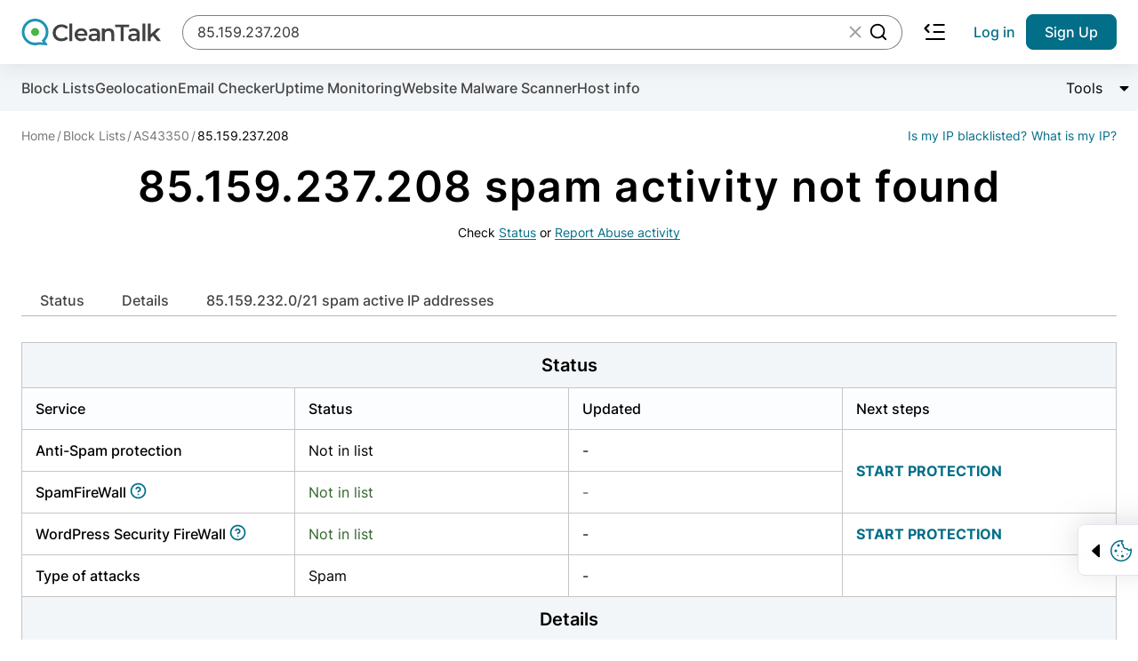

--- FILE ---
content_type: text/html; charset=UTF-8
request_url: https://cleantalk.org/blacklists/85.159.237.208
body_size: 7809
content:
<!doctype html><html class="no-js" lang="en"><head><meta charset="utf-8"><meta http-equiv="x-ua-compatible" content="ie=edge"><meta name="wot-verification" content="c2e6d3c018445b29774e" ><meta name="google-site-verification" content="UUrWN-ztXH5yDfWBVAJKls9otr9OLjSekJW_NjeuzxU"><meta name="google-site-verification" content="NdXbJmOOa0s1soHxNKhWblp24aYRAePMY2CYraR2KhE" /><meta name="msvalidate.01" content="8DAEBA6E07721F2A6351F7BE3913203E" /><meta property="og:site_name" content="CleanTalk"><meta property="og:type" content="website"><link rel="alternate" hreflang="en" href="https://cleantalk.org/blacklists/85.159.237.208" />
<link rel="alternate" hreflang="ru" href="https://cleantalk.org/ru/blacklists/85.159.237.208" />
<link rel="alternate" hreflang="x-default" href="https://cleantalk.org/blacklists/85.159.237.208" /><title>85.159.237.208 spam report</title><meta name="viewport" content="width=device-width, initial-scale=1"><meta name="description" content="IP 85.159.237.208 has no spam activity. Block Lists & Public IPs, Emails abuse reports. Learn more."><link href="/webpack/dist/blacklistcritical.min.css?v=e96c8b4" rel="stylesheet preconnect"><script src="/webpack/dist/modalwidget.bundle.min.js?v=b75a41d" defer></script><link rel="apple-touch-icon" sizes="180x180" href="/favicons/apple-touch-icon.png"><link rel="icon" type="image/png" sizes="32x32" href="/favicons/favicon-32x32.png"><link rel="icon" type="image/png" sizes="16x16" href="/favicons/favicon-16x16.png"><link rel="manifest" href="/favicons/site.webmanifest"><link rel="mask-icon" href="/favicons/safari-pinned-tab.svg" color="#5bbad5"><meta name="msapplication-TileColor" content="#da532c"><meta name="theme-color" content="#ffffff"><script>let ct_lang = 'en';let ipHref = '/blacklists/';let ct_trustNumber = '1 051 000';let ct_headerHeight = 80;let ct_ip = '3.144.128.208';const scriptPostSrc = '012532053887660339914:n8xyq2vbiic';const googleContainerID = 'GTM-NZKWWB8';let review_record_ip = '85.159.237.208';let email_domain = "";let spam_check_record = "85.159.237.208";let record_type = "ip";let record_found = "";let url_lang_prefix = '';let no_data = 'No data';let check_bot = '';let api_url = '/my-ip';let ip = '';let undedined_text = '';let network_id = '';let blacklisted_text = 'Blacklisted';let notinlist_text = 'Not in list';let js_yes = 'Yes';let thanks_text = '<p class="title-2 mb-16 article__flapper">Thank you for your feedback.</p><p>Please share this article in social media</p>';let help_text = '<p class="title-2 mb-16">We are very sorry. How can we improve the article?</p>';let langfaq = '' == '' ? 83 : 85;let chartmonths = '';let chartvalues = '';let bannerLimit = 0;let barChartData = {labels: chartmonths,datasets: [{label: "Spam active",strokeColor: "#CC3300",pointColor: "#CC3300",data: chartvalues},]};</script><script src="/webpack/dist/blacklistcritical.bundle.min.js?v=e96c8b4" defer></script><script src="/webpack/dist/blacklistmain.bundle.min.js?v=dcdff38" defer></script><link rel="preload" href="/webpack/dist/blacklistmain.min.css?v=dcdff38" as="style" onload="this.onload=null;this.rel='stylesheet'"><noscript><link rel="stylesheet" href="/webpack/dist/blacklistmain.min.css?v=dcdff38"></noscript><script src="/webpack/dist/react.bundle.min.js?v=efa68d5" defer></script><link rel="preload" href="/webpack/dist/react.min.css?v=efa68d5" as="style" onload="this.onload=null;this.rel='stylesheet'"><noscript><link rel="stylesheet" href="/webpack/dist/react.min.css?v=efa68d5"></noscript></head><body><noscript><iframe src="https://www.googletagmanager.com/ns.html?id=GTM-NZKWWB8" height="0" width="0" style="display:none;visibility:hidden"></iframe></noscript><header  class="header container--full-width sticky--top header--with-submenu" data-dc-component="header" data-id="header"><div class="header__row"><div class="logo"><a href="/" title="cleantalk"><svg class="logo__icon"><use href="/assets/img/icons.svg?v27-08-24#icon-cleantalk"></use></svg><svg class="logo__text icon"><use href="/webpack/dist/sprite.svg?v27-08-24#icon-cleantalk-logo"></use></svg></a></div><div class="react-search header__search" ><span class="header__search-skeleton"></span></div><nav class="header__nav nav__container" data-dc-header-ref="menu"><div class="nav__inner"><button type="button" class="button--reset nav__close hide-desktop size-24" data-dc-header-ref="navclose"><svg class="size-24 icon"><use href="/webpack/dist/sprite.svg#icon-close"></use></svg><span class="visually-hidden">close navigation</span></button><ul class="nav__list nav__list--7-items" id="header-menu"><li class="nav__item nav__item--dropdown nav__item--main just-mobile accordion is-collapsed accordion--hoverable" data-dc-component="accordion"><a href="/antispam" class="nav__link nav__link--gray accordion__trigger-btn no-after" data-dc-accordion-ref="trigger[]" aria-haspopup="menu" aria-expanded="false">Anti-Spam</a><div class="accordion__content" data-dc-accordion-ref="content"><ul class="accordion__menu menu__container" role="menu"><li><a class="menu__item" href="/antispam">
    Overview
</a></li>
<li><a class="menu__item" href="/help/api-main">
    API
</a></li>
<li><a class="menu__item" href="/help/antispam-developers">
    Apps, Platforms & Website Builders
</a></li>
<li><a class="menu__item" href="/anti-spam-plugins">
    Plugins
</a></li>

<li><a class="menu__item" href="/email-checker">
    Email checker
</a></li>
</ul></div></li><li class="nav__item nav__item--dropdown nav__item--main just-mobile accordion is-collapsed accordion--hoverable" data-dc-component="accordion"><a href="https://wordpress.org/plugins/security-malware-firewall/" class="nav__link nav__link--gray accordion__trigger-btn no-after" data-dc-accordion-ref="trigger[]" aria-haspopup="menu" aria-expanded="false">Security</a><div class="accordion__content" data-dc-accordion-ref="content"><ul class="accordion__menu menu__container" role="menu"><li><a class="menu__item" href="https://wordpress.org/plugins/security-malware-firewall/">
    Security plugin for WordPress
</a></li>

<li><a class="menu__item" href="/website-malware-scanner">
    Website Malware Scanner
</a></li>

<li><a class="menu__item" href="/help/wordpress-malware-removal">
    Expert driven Malware removal
</a></li>

<li><a class="menu__item" href="https://l.cleantalk.org/plugin-security-certification">
    Plugin Security Certification
</a></li>
</ul></div></li><li class="nav__item nav__item--dropdown nav__item--main just-mobile accordion is-collapsed accordion--hoverable" data-dc-component="accordion"><a class="nav__link nav__link--gray accordion__trigger-btn no-after" href="/blacklists" data-dc-accordion-ref="trigger[]" aria-haspopup="menu" aria-expanded="false">Block lists</a><div class="accordion__content" data-dc-accordion-ref="content"><ul class="accordion__menu menu__container" role="menu"><li><a class="menu__item" href="/blacklists">
    Check IP or Email
</a></li>

<li><a class="menu__item" href="/help/api-cleantalk-all#dbase-api">
    Block lists API
</a></li>

<li><a class="menu__item" href="/blacklists#dl">
    Block lists Database
</a></li>
</ul></div></li><li class="nav__item nav__item--main"><a class="nav__link nav__link--gray" href="/uptime-monitoring">Uptime Monitoring</a></li><li class="nav__item nav__item--last"><a class="nav__link nav__link--gray" href="/help">Help</a></li></ul><ul class="nav__list nav__list--second hide-desktop"><li class="nav__item hidden"><a class="nav__link" href="https://cleantalk.org/blacklists">Find spam bot</a></li><li class="nav__item nav__item--second-order"><a class="nav__link nav__link--blue nav__link--mobile-center text--no-wrap" href="/my" rel="nofollow">Sign in</a></li><li class="nav__item tablet-pr-16 tablet-pl-16"><a class="button button--submit button--h-40 button--side-p-16 text--no-wrap" href="$/register?product_name=database_api&utm_source=cleantalk.org&amp;utm_medium=signup_top_button&amp;utm_campaign=bl_landing" rel="nofollow">Sign Up</a></li></ul></div></nav><script>document.addEventListener('DOMContentLoaded', function() {let current = new URL(window.location.href);let links = document.querySelectorAll('#header-menu a.menu__item, #header-menu a.nav__link');let activeCount = 0;for (let link of links) {let rawHref = link.getAttribute('href');if (!rawHref) continue;let linkUrl = new URL(rawHref, window.location.origin);let isActive = false;if (current.hash) {isActive = (linkUrl.pathname === current.pathname) && (linkUrl.hash === current.hash);} else {isActive = (linkUrl.pathname === current.pathname);}if (isActive) {link.classList.add('active');link.setAttribute('rel', 'nofollow');activeCount++;if (activeCount >= 2) {break;}}}});</script><button type="button" class="button--reset hide-tablet header__menu-arrow size-24"><svg class="icon size-24"><use href="/webpack/dist/sprite.svg?v27-05-25#icon-menu-arrow"></use></svg><span class="visually-hidden">search collapse</span></button><button type="button" class="button--reset hide-desktop header__burger-button size-24" data-dc-header-ref="trigger"><svg class="icon size-24"><use href="/webpack/dist/sprite.svg#icon-menu"></use></svg><span class="visually-hidden">burger navigation</span></button><ul class="nav__list nav__list--second hide-tablet"><li class="nav__item hidden"><a class="nav__link" href="https://cleantalk.org/blacklists">Find spam bot</a></li><li class="nav__item nav__item--second-order"><a class="nav__link nav__link--blue nav__link--mobile-center text--no-wrap" href="/my" rel="nofollow">Log in</a></li><li class="nav__item tablet-pr-16 tablet-pl-16"><a class="button button--submit button--h-40 button--side-p-16 text--no-wrap" href="/register?product_name=database_api&utm_source=cleantalk.org&amp;utm_medium=signup_top_button&amp;utm_campaign=bl_landing" rel="nofollow">Sign Up</a></li></ul></div></header><main   class="main main--with-subnav" ><div class="subnav__container"><div class="container--full-width container--mobile-scroll"><ul class="subnav__list"><li><a class="subnav__link text--no-wrap" href="/blacklists/85.159.237.208">Block Lists</a></li><li><a class="subnav__link text--no-wrap" href="/ipinfo/85.159.237.208">Geolocation</a></li><li><a class="subnav__link text--no-wrap" href="/email-checker">Email Checker</a></li><li><a class="subnav__link text--no-wrap" id="uptime-link"href="/uptime-monitoring?url=85.159.237.208">Uptime Monitoring</a></li><li><a class="subnav__link text--no-wrap" id="malware-link" href="/website-malware-scanner">Website Malware Scanner</a></li><li><a class="subnav__link text--no-wrap"id="hostinfo-link"href="/hostinfo">Host info</a></li><li class="ml-auto"><div class="accordion accordion--no-mobile is-collapsed ml-auto" data-dc-component="accordion"><button class="button--reset accordion__header" type="button" data-dc-accordion-ref="trigger[]"><span class="flex--inline text">Tools</span><span class="accordion__trigger-btn flex--inline size-16"><span class="visually-hidden">Change content visibility</span></span></button><div class="accordion__content accordion__content--reset" data-dc-accordion-ref="content"><ul class="list--dropdown"><li><a href="/go?url=https://cleantalk.org/blacklists/85.159.237.208&#63;action=delete&amp;record_type=ip" rel="nofollow" id="el_show_delete_record">Delete the record</a></li><li><a href="/spambots-check?record=85.159.237.208" rel="nofollow">Bulk spam bots search</a></li><li><a href="/blacklists/report-ip" >Report Abuse activity</a></li></ul></div></div></li></ul></div></div><script src="/js/cleantalk-anticrawler.js?v=20_11_2025"></script><div class="blacklist container--full-width" data-dc-component="blacklist"><ol class="breadcrumb__list" vocab="http://schema.org/" typeof="BreadcrumbList"><li property="itemListElement" typeof="ListItem" class="breadcrumb__item"><a property="item" typeof="WebPage" href="/"><span property="name">Home</span></a><meta property="position" content="1"></li><li property="itemListElement" typeof="ListItem" class="breadcrumb__item"><a property="item" typeof="WebPage" href="/blacklists"><span property="name">Block Lists</span></a><meta property="position" content="2"></li><li property="itemListElement" typeof="ListItem" class="breadcrumb__item"><a property="item" typeof="WebPage" href="/blacklists/as43350"><span property="name">AS43350</span></a><meta property="position" content="3"></li><li property="itemListElement" typeof="ListItem" class="breadcrumb__item active"><span property="item" typeof="WebPage"><span property="name" class="break-all">85.159.237.208</span></span><meta property="position" content="4"></li><div class="breadcrumb__right__box"><a class="breadcrumb__list__info" href="/blacklists/3.144.128.208">Is my IP blacklisted?</a><a class="breadcrumb__list__info" href="/my-ip/3.144.128.208">What is my IP?</a></div></ol>
<div class="blacklist__alert blacklist__alert--warning hidden" id='el_bl_hint_top' data-dc-blacklist-ref="hint"><p>Publishing of emails on our website carries informative function for you to know that some of your data are being used by cyber criminals for illegal actions. Owners of emails may not know that their emails are being used for spam.</p><p>You have to be careful in exposing of your email or else spammers will be able to know your email from open sources or hacked databases. We can only inform you that your email was used in spam activities. Use this link to delete your email from our list.</p><p><a class="underline text--black" href="/go?url=https://cleantalk.org/blacklists/85.159.237.208&#63;action=delete&amp;record_type=ip" rel="nofollow">Delete the record</a></p></div><h1 class="text--black blacklist__title "><b>85.159.237.208</b> spam activity not found</h1><p class="text--center max-w-1196 ml-auto mr-auto table__hint mb-48 mt-12"><span class="text-2 text--black">Check <a class="nav__link--blue underline" href="#status">Status</a> or  <a class="nav__link--blue underline" href="/blacklists/report-ip?report=85.159.237.208">Report Abuse activity</a></span></p><div class="anchor__container" data-dc-component="scrollspy"><ul class="anchor__list" data-dc-scrollspy-ref="menu" id="scrollspy"><li class="anchor__item"><a href="#status" class="anchor__link">Status</a></li><li class="anchor__item"><a href="#owner" class="anchor__link">Details</a></li><li class="anchor__item"><a href="#network" class="anchor__link">85.159.232.0/21 spam active IP addresses</a></li></ul></div><section id="status" class="table__container"><h3 class="table__header">Status</h3><table class="table table--fixed table--row-hover table--blacklists"><thead><tr class="table__head"><th>Service</th><th>Status</th><th>Updated</th><th>Next steps</th></tr></thead><tbody><tr><th>Anti-Spam protection</th><td class="fixed-w-160 ">Not in list</td><td class="fixed-w-160 ">-</td><td class="uppercase bold"rowspan="2"><a  class="modalwidget-btn-open"data-modal-type="antispam"href="/register?product_name=anti-spam&utm_source=cleantalk.org&utm_medium=status-block&utm_campaign=bl_landing">Start protection</a></td></tr><tr><th>SpamFireWall&nbsp;<a href="/help/cleantalk-spam-firewall" rel="nofollow" class="nofollow" title="help article"><svg class="icon size-22 text--brand"><use href="/webpack/dist/sprite.svg#icon-help-circle"></use></svg></a></th><td class="text-success">Not in list</td><td class="text-success">-</td></tr><tr><th>WordPress Security FireWall&nbsp;<a href="/help/security-features#black_white" rel="nofollow" class="nofollow" title="help article"><svg class="icon size-22 text--brand"><use href="/webpack/dist/sprite.svg#icon-help-circle"></use></svg></a></th><td class="text-success">Not in list</td><td>-</td><td class="uppercase bold"><a  class="modalwidget-btn-open"data-modal-type="security"href="/register?product_name=security&utm_source=cleantalk.org&utm_medium=status-block&utm_campaign=bl_landing">Start protection</a></td></tr><tr><th>Type of attacks</th><td class="max-w-200">Spam</td><td>-</td><td></td></tr></tbody></table></section><section class="table__container" id="owner"><h3 class="table__header">Details</h3><table class="table table--fixed table--row-hover table--blacklists"><tbody><tr><th>Network</th><td><a href="/blacklists/as43350/85.159.232.0/21" class="grey_text">85.159.232.0/21</a></td></tr><tr><th class="fixed-w-160">Network Spam Rate</th><td class="fixed-w-160">–</td></tr><tr><th class="fixed-w-160">DNS name</th><td class="fixed-w-160">-</td></tr><tr><th class="fixed-w-160">AS number</th><td class="fixed-w-160" id="table_row_asn_id"><a href="/blacklists/as43350" class="grey_text">43350</a></td></tr><tr><th class="fixed-w-160">Org name</th><td class="fixed-w-160" id="table_row_org_name">NForce Entertainment B.V.</td></tr><tr><th class="fixed-w-160">Location</th><td class="fixed-w-160" id="table_row_location">The Netherlands<span class="flag nl"></span></td></tr><tr><th class="fixed-w-160">Geolocation</th><td class="fixed-w-160" id="table_row_coordinates">lat: 52.3824; lon: 4.8995 <a target="_blank" title="Google Maps" href="https://www.google.com/maps/@52.3824,4.8995,15z"><span class="fa fa-map-o"></span></a></td></tr><tr><th class="fixed-w-160">Address</th><td class="fixed-w-160" id="table_row_address">-</td></tr><tr><th class="fixed-w-160">Phone</th><td class="fixed-w-160" id="table_row_phone">-</td></tr><tr><th class="fixed-w-160">Website</th><td class="fixed-w-160" id="table_row_website" data-asn_id="43350">nforce.com</td></tr><tr><th class="fixed-w-160">AS spam rate</th><td class="fixed-w-160" id="table_row_spam_rate">1.14%</td></tr><tr><th class="fixed-w-160"><span aria-hidden="true" title="The value shows for what purpose the IP address is using." data-toggle="tooltip" data-placement="top" data-container="body">Purpose of use</span></th><td class="fixed-w-160" id="table_row_network_type"><span aria-hidden="true" title="The value shows for what purpose the IP address is using." data-toggle="tooltip" data-placement="top" data-container="body">Hosting</span></td></tr><tr id="tr_hosted_sites"><th class="fixed-w-160">Websites hosted on 85.159.237.208</th><td class="fixed-w-160"><code id="td_hosted_sites" data-dc-blacklist-ref="sites"><span class="spinner spinner--dotted"><i class="visually-hidden">Data loading</i></span></code><code id="hosted_sites" class="hidden"></code></td></tr><tr><td colspan="2"><div class="coordinates-map" id="map-container"><div id="map"><iframe id="map-iframe" frameborder="0" referrerpolicy="no-referrer-when-downgrade"src="https://www.google.com/maps/embed/v1/view?zoom=11&center=52.3824,4.8995&key=AIzaSyCvP6KOofNR9x2-5-hQgpi1rBoQBW1aSko"allowfullscreen ></iframe></div></div></td></tr></tbody></table></section><section class="table__container" id="network"><h2 class="table__header">85.159.232.0/21 spam active IP addresses</h2><table class="table table--fixed table--row-hover table--blacklists"><thead><tr class="table__head"><th class="col-small">#</th><th>Address (DNS name)</th><th>Detected</th><th>Last seen</th><th>Attacked sites</th></tr></thead><tbody><tr><td>1</td><td><a href="https://cleantalk.org/blacklists/85.159.237.73" title="85.159.237.73">85.159.237.73</a></td><td>Nov 26, 2022 10:10:24</td><td>Dec 21, 2023 09:36:46</td><td></td></tr><tr><td>2</td><td><a href="https://cleantalk.org/blacklists/85.159.237.76" title="85.159.237.76">85.159.237.76</a></td><td>Jun 28, 2022 05:08:08</td><td>Dec 03, 2023 07:28:17</td><td></td></tr><tr><td>3</td><td><a href="https://cleantalk.org/blacklists/85.159.237.74" title="85.159.237.74">85.159.237.74</a></td><td>Sep 22, 2020 23:29:15</td><td>Nov 18, 2023 17:31:01</td><td></td></tr><tr><td>4</td><td><a href="https://cleantalk.org/blacklists/85.159.237.75" title="85.159.237.75">85.159.237.75</a></td><td>Aug 25, 2020 14:32:36</td><td>Nov 18, 2023 16:20:55</td><td></td></tr><tr><td>5</td><td><a href="https://cleantalk.org/blacklists/85.159.233.11" title="85.159.233.11">85.159.233.11</a></td><td>Feb 14, 2014 12:54:54</td><td>Dec 05, 2024 18:20:47</td><td></td></tr></tbody></table></section><h3 class="table__header hidden" id="spam-activity-on-date">85.159.237.208 spam and brute force activity on date</h3><div class="text-center" id="preloader-box"><div class="preloader"></div></div><div id="record-history" class="hidden"><canvas id="chart-ip-history" class="hidden"></canvas><div class="table-responsive"><table class="table table--fixed table--row-hover table--blacklists"><thead class="table__head"><tr><th class="col-small">#</th><th>Date</th><th>IP</th><th>Frequency</th></tr></thead><tbody id="ip_history_list"></tbody></table></div></div><div class="blacklist__response" id="api-response" data-dc-blacklist-ref="response"><p class="button-text text--black mb-16">CleanTalk API response</p><p class="blacklist__data mb-16" data-dc-blacklist-ref="data"><span class="spinner spinner--dotted"><i class="visually-hidden">Data loading</i></span></p><p><a href="/help/api-spam-check" target="_blank" class="underline text text--black" title="API Method 'spam_check'">What do these values mean?</a></p></div></div><div id="signup" class="section section--bg-black section--with-bg-img pt-100 pb-100 tablet-pt-48 tablet-pb-48 mt-100  tablet-mt-56 tablet-mb-48"><img src="../../../webpack/img/main/mask-min.webp" alt='waves' loading="lazy"><div class="container--full-width flex flex--column flex--j-center flex--a-center relative"><p class="h2 text--white text--center mb-12">Your Website Deserves Better Protection</p><p class="h3 text--white text--center mb-56">Eliminate spam before it even reaches your inbox.</p><a href="/register?utm_source=cleantalk.org&amp;utm_medium=banner_button&amp;utm_campaign=bl_landing&amp;utm_content=text3" class="button button--submit button--bg-white">Get Anti-Spam</a></div></div><div class="container--full-width mt-100 mb-100 tablet-mt-28"><div  id="scrollToReportIp"></div><div class="hidden alert alert-warning hidden" id='el_bl_hint_bottom' data-dc-blacklist-ref="hint2"><p>Publishing of emails on our website carries informative function for you to know that some of your data are being used by cyber criminals for illegal actions. Owners of emails may not know that their emails are being used for spam.</p><p>You have to be careful in exposing of your email or else spammers will be able to know your email from open sources or hacked databases. We can only inform you that your email was used in spam activities. Use this link to delete your email from our list.</p><p><a href="/go?url=https://cleantalk.org/blacklists/&#63;record=85.159.237.208&amp;action=delete&amp;record_type=ip" rel="nofollow">Delete the record</a></p></div></div><div class="visually-hidden"><div id="modal-antispam" class="modal__columns"><div class="modal__column modal__column--main"><div class="logo modal__logo mb-10"><a href="/" title="cleantalk"><svg class="logo__icon"><use href="/assets/img/icons.svg?v27-08-24#icon-cleantalk"></use></svg><svg class="logo__text icon"><use href="/webpack/dist/sprite.svg?v27-08-24#icon-cleantalk-logo"></use></svg></a></div><p class="modal__sub-title text--black mb-10">Create account</p><p class="mb-56">And stop spam in 60 seconds. You will get a key to activate the plugin, installation instructions and the anti-spam plugin.</p><form class="form mb-8" action="/register" method="post" id="reg" data-dc-component="registration"><input id="year" class="reset" type="hidden" value="" name="year" data-dc-registration-ref="year"><input type="hidden" name="form_gen_time" value="1768702992" ><div class="form__row"><input type="email" class="form__input" name="email" id="email" placeholder="Email address" required value="" data-dc-registration-ref="email"><label for="email" class="form__label">Email address</label></div><div class="form__row"><input type="text" class="form__input" id="site" name="site" placeholder="Website address" required value="" data-dc-registration-ref="website"><label for="site" class="form__label">Website address</label></div><div class="form__row"><div class="checkbox text--left"><input class="checkbox__input" type="checkbox" name="privacy" id="privacy" checked required oninvalid="this.setCustomValidity('You have to agree with Privacy policy before get account.')" oninput="setCustomValidity('')" ><label for="privacy" class="checkbox__label"><i>I agree with the <a class="text--grey-7 link--hover-inherit underline" href="/publicoffer#privacy" target="_blank">Privacy policy</a></i></label></div></div><button type="submit" class="button button--submit button--side-space-l mt-16 tablet-mt-32 full-width mb-16">Create account</button></form><p>Already have an account? <a href="/my/session" class="underline text--brand">Login</a></p></div><div class="modal__column modal__column--green-bg">Join over 1 051 000 websites who get CleanTalk Anti-Spam<br><img src="/images/security.webp" alt="cleantalk create account" class="modal__img"><br><a href="/register?product_name=anti-spam&utm_source=cleantalk.org&utm_medium=status-block&utm_campaign=bl_landing" class="underline--hover text--white">Ultimate Anti-Spam Protection</a><button type="button" class="button--reset modal__close modal__close--white" id="close-modal"><svg class="icon size-24"><use href="/webpack/dist/sprite.svg#icon-close"></use></svg></button></div></div></div><div class="visually-hidden"><div id="modal-security" class="modal__columns"><div class="modal__column modal__column--main"><div class="logo modal__logo mb-10"><a href="/" title="cleantalk"><svg class="logo__icon"><use href="/assets/img/icons.svg?v27-08-24#icon-cleantalk"></use></svg><svg class="logo__text icon"><use href="/webpack/dist/sprite.svg?v27-08-24#icon-cleantalk-logo"></use></svg></a></div><p class="modal__sub-title text--black mb-10">Create account</p><p class="mb-56">Scan and protect your WordPress in under 60 seconds</p><form class="form mb-8" action="/register?product_name=security" method="post" id="reg" data-dc-component="registration"><input id="year" class="reset" type="hidden" value="" name="year" data-dc-registration-ref="year"><input type="hidden" name="form_gen_time" value="1768702992" ><div class="form__row"><input type="email" class="form__input" name="email" id="email" placeholder="Email address" required value="" data-dc-registration-ref="email"><label for="email" class="form__label">Email address</label></div><div class="form__row"><input type="text" class="form__input" id="site" name="site" placeholder="Website address" required value="" data-dc-registration-ref="website"><label for="site" class="form__label">Website address</label></div><div class="form__row"><div class="checkbox text--left"><input class="checkbox__input" type="checkbox" name="privacy" id="privacy" checked required oninvalid="this.setCustomValidity('You have to agree with Privacy policy before get account.')" oninput="setCustomValidity('')" ><label for="privacy" class="checkbox__label"><i>I agree with the <a class="text--grey-7 link--hover-inherit underline" href="/publicoffer#privacy" target="_blank">Privacy policy</a></i></label></div></div><button type="submit" class="button button--submit button--side-space-l mt-16 tablet-mt-32 full-width mb-16">Create account</button></form><p>Already have an account? <a href="/my/session" class="underline text--brand">Login</a></p></div><div class="modal__column modal__column--green-bg">Malware scanner, FireWall, two-factor auth (2FA), Brute force protection, notifications about public vulnerabilities at your service.<br><img src="/images/security-bg_new.jpg" loading="lazy" alt="cleantalk create account" class="mt-42 mb-36 border-radius-8"><br><a href="/register?product_name=security&utm_source=cleantalk.org&utm_medium=status-block&utm_campaign=bl_landing" class="underline--hover text--white">Ultimate Security Protection</a><button type="button" class="button--reset modal__close modal__close--white" id="close-modal"><svg class="icon size-24"><use href="/webpack/dist/sprite.svg#icon-close"></use></svg></button></div></div></div><script>const load_blacklist_table = 1;</script><div class="visually-hidden"><div id="modalwidget" class="modal__columns"><div class="modal__column modal__column--main"><div class="logo modal__logo mb-10"><a href="/" title="cleantalk"><svg class="logo__icon"><use href="/assets/img/icons.svg?v27-08-24#icon-cleantalk"></use></svg><svg class="logo__text icon"><use href="/webpack/dist/sprite.svg?v27-08-24#icon-cleantalk-logo"></use></svg></a></div><p class="modal__sub-title text--black mb-10">Create account</p><p class="mb-56">And stop spam in 60 seconds. You will get a key to activate the plugin, installation instructions and the anti-spam plugin.</p><form class="form mb-8" action="/register" method="post" id="reg" data-dc-component="registration"><input id="year" class="reset" type="hidden" value="" name="year" data-dc-registration-ref="year"><input type="hidden" name="form_gen_time" value="1768702992" ><div class="form__row"><input type="email" class="form__input" name="email" id="email" placeholder="Email address" required value="" data-dc-registration-ref="email"><label for="email" class="form__label">Email address</label></div><div class="form__row"><input type="text" class="form__input" id="site" name="site" placeholder="Website address" required value="" data-dc-registration-ref="website"><label for="site" class="form__label">Website address</label></div><div class="form__row"><div class="checkbox text--left"><input class="checkbox__input" type="checkbox" name="privacy" id="privacy" checked required oninvalid="this.setCustomValidity('You have to agree with Privacy policy before get account.')" oninput="setCustomValidity('')" ><label for="privacy" class="checkbox__label"><i>I agree with the <a class="text--grey-7 link--hover-inherit underline" href="/publicoffer#privacy" target="_blank">Privacy policy</a></i></label></div></div><button type="submit" class="button button--submit button--side-space-l mt-16 tablet-mt-32 full-width mb-16">Create account</button></form><p>Already have an account? <a href="/my/session" class="underline text--brand">Login</a></p></div><div class="modal__column modal__column--green-bg">Join over 1 051 000 websites who get CleanTalk Anti-Spam<br><img src="/images/security.webp" alt="cleantalk create account" class="modal__img"><br><a href="/register?product_name=anti-spam&utm_medium=search_button_widget&utm_campaign=bl_database" class="underline--hover text--white">Ultimate Anti-Spam Protection</a><button type="button" class="button--reset modal__close modal__close--white" id="close-modal"><svg class="icon size-24"><use href="/webpack/dist/sprite.svg#icon-close"></use></svg></button></div></div></div>

<div class="cookie__container" data-dc-component="cookies" role="alert">

    <button type="button" class="button--reset flex flex--a-center cookie__toggle mr-4" data-dc-cookies-ref="toggle">
        <svg class="svg-icon size-16 mr-8 ml-8 cookie__arrow">
            <use href="/webpack/dist/sprite.svg#icon-triangle-small"></use>
        </svg>
        <svg class="svg-icon text--brand size-24 cookie__icon">
            <use href="/webpack/dist/sprite.svg#icon-cookies"></use>
        </svg>
        <span class="visually-hidden">Trigger cookie opening</span>
    </button>

    <div class="container--full-width cookie__hidden" data-dc-cookies-ref="container">
        <div class="flex flex--a-center flex--column-mobile">
            <div class="flex flex--column mr-32 tablet-pr-0 tablet-pb-24">
                <p class="text--brand sub-text bold mb-12">
                    <svg class="svg-icon size-24 mr-12">
                        <use href="/webpack/dist/sprite.svg#icon-cookies"></use>
                    </svg>
                    <span>Our site uses cookies</span>
                </p>
                <p class="text-2">We use cookies to provide our services and analyze site usage in accordance with our Privacy Policy. By choosing "Accept", you agree to the storage of all types of cookies used on the site. If you do not wish to use optional cookies, please read our <a href="/publicoffer#privacy" class="text--blue underline">Privacy Policy</a>.</p>
            </div>
            <div class="flex flex--column flex--a-center full-width--mobile flex--row-mobile">
                <button class="button button--submit button--h-30 button--fz-14 button--bg-white w-115 mb-8 tablet-mr-12 tablet-mb-0 w-115--mobile" data-dc-cookies-ref="reject" data-dismiss="alert">Reject all</button>
                <button class="button button--submit button--h-30 button--fz-14 button--bg-brand w-115 w-115--mobile" data-dc-cookies-ref="accept" data-dismiss="alert">Accept all</button>
            </div>
        </div>
    </div>
</div>
</main><footer id="main_footer" class="footer__container pt-48 tablet-pt-24"><div class="container--full-width footer__columns"><div class="footer__menu_container is-collapsed just-mobile" data-dc-component="accordion"><h4 class="footer__list-title accordion__trigger-btn accordion__trigger-btn--no-desktop accordion__trigger-btn--white" data-dc-accordion-ref="trigger[]">Anti-Spam for websites</h4><ul class="footer__menu" data-dc-accordion-ref="content"><li><a class="footer__link" href="/antispam">Overview</a></li><li><a class="footer__link" href="/help/antispam-developers">Apps, Platforms & Website Builders</a></li><li><a class="footer__link" href="/anti-spam-plugins">Best Anti-Spam plugins</a></li><li><a class="footer__link" href="/help/api-main" title="Anti-Spam API" >Anti-Spam API</a></li><li><a class="footer__link" href="https://blog.cleantalk.org/how-to-protect-contactform7-from-spam/">Stop spam emails in Contact form 7 (CF7)</a></li><li><a class="footer__link" href="https://blog.cleantalk.org/protect-your-elementor-contact-form-from-spam-in-5-minutes/">Stop spam in Elementor form builder</a></li><li><a class="footer__link" href="https://blog.cleantalk.org/how-to-protect-your-wpforms-contact-form-using-cleantalk-anti-spam-plugin/">Stop spam in WPForms</a></li><li><a class="footer__link" href="https://cleantalk.org/help/the-real-person/">The Real Person</a></li></ul></div><div class="footer__menu_container footer__menu_container--no-break just-mobile is-collapsed" data-dc-component="accordion"><h4 class="footer__list-title accordion__trigger-btn accordion__trigger-btn--no-desktop accordion__trigger-btn--white" data-dc-accordion-ref="trigger[]">Security for websites</h4><ul class="footer__menu" data-dc-accordion-ref="content"><li><a class="footer__link" href="https://wordpress.org/plugins/security-malware-firewall/">Security plugin for WordPress</a></li><li><a class="footer__link" href="/website-malware-scanner" >Malware Web Scanner</a></li><li><a class="footer__link" href="/help/wordpress-malware-removal">Malware Removal</a><li><a class="footer__link" href="https://research.cleantalk.org/major-signs-of-malware-on-an-infected-wordpress-site/">Major signs of Malware on WordPress</a></li></ul></div><div class="footer__menu_container footer__menu_container--no-break just-mobile is-collapsed" data-dc-component="accordion"><h4 class="footer__list-title accordion__trigger-btn accordion__trigger-btn--no-desktop accordion__trigger-btn--white" data-dc-accordion-ref="trigger[]">Online services</h4><ul class="footer__menu" data-dc-accordion-ref="content"><li><a class="footer__link" href="/antispam-security-apps-releases" title="All Plugins releases">All Plugins releases</a></li><li><a class="footer__link" href="/my" title="Dashboard" rel="nofollow">Dashboard</a><li><a class="footer__link" href="/price-anti-spam" title="Pricing" >Pricing</a></li><li><a class="footer__link" href="/spam-stats" title="Spam Stats" >Spam Stats</a></li><li><a class="footer__link" href="/ipinfo" title="Geolocaion">Geolocaion</a></li><li><a class="footer__link" href="/my-ip" >My IP Info</a></li></ul></div><div class="footer__menu_container footer__menu_container--no-break just-mobile is-collapsed" data-dc-component="accordion"><h4 class="footer__list-title accordion__trigger-btn accordion__trigger-btn--no-desktop accordion__trigger-btn--white" data-dc-accordion-ref="trigger[]">Other services for websites</h4><ul class="footer__menu" data-dc-accordion-ref="content"><li><a class="footer__link" href="/ssl-certificates/cheap-positivessl-certificate" >SSL Certificates</a></li><li><a class="footer__link" href="/uptime-monitoring" >Uptime Monitoring</a></li></ul></div><div class="footer__menu_container footer__menu_container--no-break just-mobile is-collapsed" data-dc-component="accordion"><h4 class="footer__list-title accordion__trigger-btn accordion__trigger-btn--no-desktop accordion__trigger-btn--white" data-dc-accordion-ref="trigger[]">Block Lists</h4><ul class="footer__menu" data-dc-accordion-ref="content"><li><a href="/blacklists/report-ip" class="footer__link">Report IP/Email</a></li><li><a href="/blacklists/submited_today" class="footer__link">Submitted today</a></li><li><a href="/blacklists/updated_today" class="footer__link">Updated today</a></li><li><a href="/blacklists/top20" class="footer__link">Weekly TOP20 records</a></li><li><a class="footer__link" href="/blacklists" >Block Lists Database</a></li><li><a class="footer__link" href="/email-checker" >Email Checker</a></li><li><a href="/blacklists/spam-ip" class="footer__link">Spam IP & Email DataBase</a></li><li><a href="/blacklists/asn" class="footer__link">Autonomous systems (AS)</a></li></ul></div><div class="footer__menu_container footer__menu_container--no-break just-mobile is-collapsed" data-dc-component="accordion"><h4 class="footer__list-title accordion__trigger-btn accordion__trigger-btn--no-desktop accordion__trigger-btn--white" data-dc-accordion-ref="trigger[]">Company</h4><ul class="footer__menu" data-dc-accordion-ref="content"><li><a class="footer__link" href="/about" title="About" >About</a></li><li><a class="footer__link" href="/team" title="Team">Team</a></li><li><a class="footer__link" href="/publicoffer#privacy" rel="nofollow">Privacy policy</a></li><li><a class="footer__link" href="/publicoffer#refund" rel="nofollow">Refund policy</a></li><li><a class="footer__link" href="/publicoffer#copyright" rel="nofollow">Copyright</a></li><li><a class="footer__link" href="/publicoffer" rel="nofollow">License agreement</a></li></ul></div><div class="footer__menu_container just-mobile is-collapsed" data-dc-component="accordion"><h4 class="footer__list-title accordion__trigger-btn accordion__trigger-btn--no-desktop accordion__trigger-btn--white" data-dc-accordion-ref="trigger[]">Social media</h4><ul class="footer__menu" data-dc-accordion-ref="content"><li><a class="footer__link" href="https://blog.cleantalk.org/" title="Blog">Blog</a></li><li><a class="footer__link" href="https://facebook.com/cleantalkcloud" target="_blank" rel="nofollow">Facebook</a></li><li><a class="footer__link" href="https://github.com/CleanTalk" target="_blank" rel="nofollow">GitHub</a></li><li><a class="footer__link" href="https://t.me/cleantalk_researches" target="_blank" rel="nofollow">Telegram. Research team</a></li><li><a class="footer__link" href="https://twitter.com/cleantalkcloud" target="_blank" rel="nofollow">X</a></li></ul></div><div class="footer__menu_container just-mobile is-collapsed" data-dc-component="accordion"><h4 class="footer__list-title accordion__trigger-btn accordion__trigger-btn--no-desktop accordion__trigger-btn--white" data-dc-accordion-ref="trigger[]">Help</h4><ul class="footer__menu" data-dc-accordion-ref="content"><li><a class="footer__link" href="/my/support" title="Support">Support</a></li><li><a class="footer__link" href="/contact-us" title="Contact us" >Contact us</a></li><li><a class="footer__link" href="https://drive.google.com/drive/u/1/folders/1y8eRMBvd-yJKtLq7Sev0r0GtO65yj8Cb" title="Press kit">Press kit</a></li></ul></div></div><div class="footer__row--bottom text mt-42"><div class="container--full-width footer__row"><span class="footer__disclaimer">© CleanTalk Inc. All Rights Reserved.</span><ul class="footer__menu footer__menu--inline"><li><a class="footer__link underline--hover active" id="en" href="https://cleantalk.org/blacklists/85.159.237.208?lang=en" title="English - English">EN</a></li><li><a class="footer__link underline--hover" id="ru" href="https://cleantalk.org/blacklists/85.159.237.208?lang=ru" title="Russian - Русский">RU</a></li></ul></div></div><button type="button" class="button button--back-to-top is-transparent" id="back-to-top"><svg class="icon size-22 icon--rotated-180"><use href="/webpack/dist/sprite.svg#icon-chevron-down"></use></svg><span class="visually-hidden">Back to top</span></button></footer><script defer src="//fd.cleantalk.org/ct-bot-detector-wrapper.js"></script><script>window.addEventListener('load', () => {const lazyRun = window.requestIdleCallback || function (fn) { setTimeout(fn, 200); };lazyRun(() => {const gtm = document.createElement('script');gtm.src = '/assets/js/googtag_new.js';gtm.async = true;document.body.appendChild(gtm);});});</script><script id="spotfix-script-wrapper">(function () {let spotfixScript = document.createElement('script');spotfixScript.type = 'text/javascript';spotfixScript.async = "true";spotfixScript.src = 'https://spotfix.doboard.com/doboard-widget-bundle.min.js?projectToken=faa58f2828ce60f13209bc776c487323&projectId=128&accountId=1';let firstScriptNode = document.getElementsByTagName('script')[0];firstScriptNode.parentNode.insertBefore(spotfixScript, firstScriptNode);})();</script><style> .doboard_task_widget { bottom: 140px !important; } </style></body></html>


--- FILE ---
content_type: text/html; charset=UTF-8
request_url: https://cleantalk.org/blacklists
body_size: -1098
content:
{"data":{"85.159.237.208":{"domains_count":0,"domains_list":null,"spam_rate":0,"submitted":null,"updated":null,"in_offline":0,"frequency":0,"in_antispam":0,"in_security":0,"in_antispam_previous":null,"in_antispam_updated":null,"spam_frequency_24h":0,"appears":0,"network_type":"hosting","country":"NL","sha256":"2f8b650c92bf2c23e9fe28e1fbae5e8623953f97c62b16c85169bfc9ae70cde5"}}}

--- FILE ---
content_type: text/css
request_url: https://cleantalk.org/webpack/dist/react.min.css?v=efa68d5
body_size: 3135
content:
html{line-height:1.15;-ms-text-size-adjust:100%;-webkit-text-size-adjust:100%}h1{font-size:2em}dl dl,dl ol,dl ul,ol dl,ol ol,ol ul,ul dl,ul ol,ul ul{margin:0}hr{box-sizing:content-box;color:inherit;height:0;overflow:visible}main{display:block}pre{font-size:1em}a{background-color:transparent}abbr[title]{text-decoration:underline;-webkit-text-decoration:underline dotted;text-decoration:underline dotted}b,strong{font-weight:bolder}code,kbd,samp{font-family:monospace,monospace;font-size:1em}small{font-size:80%}audio,video{display:inline-block}audio:not([controls]){display:none;height:0}img{border-style:none}svg:not(:root){overflow:hidden}table{border-color:inherit;text-indent:0}button,input,select{margin:0}button{overflow:visible;text-transform:none}[type=button],[type=reset],[type=submit],button{-webkit-appearance:button}fieldset{padding:.35em .75em .625em}input{overflow:visible}legend{box-sizing:border-box;color:inherit;display:table;max-width:100%;white-space:normal}progress{display:inline-block;vertical-align:baseline}select{text-transform:none}textarea{margin:0;overflow:auto}[type=checkbox],[type=radio]{box-sizing:border-box;padding:0}[type=search]{-webkit-appearance:textfield;outline-offset:-2px}::-webkit-inner-spin-button,::-webkit-outer-spin-button{height:auto}::-webkit-input-placeholder{color:inherit;opacity:.54}::-webkit-search-decoration{-webkit-appearance:none}::-webkit-file-upload-button{-webkit-appearance:button;font:inherit}::-moz-focus-inner{border-style:none;padding:0}:-moz-focusring{outline:1px dotted ButtonText}:-moz-ui-invalid{box-shadow:none}details,dialog{display:block}dialog{background-color:#fff;border:solid;color:#000;height:-moz-fit-content;height:fit-content;left:0;margin:auto;padding:1em;position:absolute;right:0;width:-moz-fit-content;width:fit-content}dialog:not([open]){display:none}summary{display:list-item}canvas{display:inline-block}[hidden],template{display:none}.SearchItem-module__item___tGbm3{border-bottom:1px solid rgba(0,0,0,.1);display:flex;justify-content:stretch}.SearchItem-module__item___tGbm3:first-child{padding-top:0}@media(max-width:1024px){.SearchItem-module__item___tGbm3{padding:8px 0}}.SearchItem-module__item___tGbm3:last-child{margin-bottom:14px}.SearchItem-module__image___l0BUO{display:block;flex-shrink:0;margin-right:12px;max-height:60px;max-width:60px;position:relative}.SearchItem-module__image___l0BUO img{display:block;font-family:"object-fit:cover";height:100%;left:0;-o-object-fit:cover;object-fit:cover;position:absolute;top:0;width:100%}.SearchItem-module__image___l0BUO:has(.SearchItem-module__noImage___J3mEv){display:none;margin-right:0}.SearchItem-module__info___uSPIS{flex:1 1;padding:8px 22px 8px 0;position:relative}.SearchItem-module__noImage___J3mEv{display:none}.SearchItem-module__link___ZgFrJ{color:#000;display:block;font-size:1rem;letter-spacing:-.02688rem;line-height:1.375;overflow:hidden;padding:8px 16px 0;text-overflow:ellipsis;white-space:nowrap;width:100%}.SearchItem-module__link___ZgFrJ:hover{background:#f3f6f9}.SearchItem-module__arrowLink___UzGel{align-self:center;display:inline-flex;flex-shrink:0;overflow:hidden;position:absolute;right:0;top:50%;transform:translateY(-50%)}.SearchItem-module__arrow___R_iVw,.SearchItem-module__arrowLink___UzGel{height:22px;width:22px}.SearchItem-module__arrow___R_iVw{fill:#a0a0a0}.SearchItem-module__breadcrumbs___xE4wm,.SearchItem-module__description___JXK8L{color:hsla(0,0%,63%,.6);font-size:.875rem;letter-spacing:-.01em;line-height:1.4285714286}.SearchItem-module__breadcrumbs___xE4wm{color:#026e88}
html{line-height:1.15;-ms-text-size-adjust:100%;-webkit-text-size-adjust:100%}h1{font-size:2em}dl dl,dl ol,dl ul,ol dl,ol ol,ol ul,ul dl,ul ol,ul ul{margin:0}hr{box-sizing:content-box;color:inherit;height:0;overflow:visible}main{display:block}pre{font-size:1em}a{background-color:transparent}abbr[title]{text-decoration:underline;-webkit-text-decoration:underline dotted;text-decoration:underline dotted}b,strong{font-weight:bolder}code,kbd,samp{font-family:monospace,monospace;font-size:1em}small{font-size:80%}audio,video{display:inline-block}audio:not([controls]){display:none;height:0}img{border-style:none}svg:not(:root){overflow:hidden}table{border-color:inherit;text-indent:0}button,input,select{margin:0}button{overflow:visible;text-transform:none}[type=button],[type=reset],[type=submit],button{-webkit-appearance:button}fieldset{padding:.35em .75em .625em}input{overflow:visible}legend{box-sizing:border-box;color:inherit;display:table;max-width:100%;white-space:normal}progress{display:inline-block;vertical-align:baseline}select{text-transform:none}textarea{margin:0;overflow:auto}[type=checkbox],[type=radio]{box-sizing:border-box;padding:0}[type=search]{-webkit-appearance:textfield;outline-offset:-2px}::-webkit-inner-spin-button,::-webkit-outer-spin-button{height:auto}::-webkit-input-placeholder{color:inherit;opacity:.54}::-webkit-search-decoration{-webkit-appearance:none}::-webkit-file-upload-button{-webkit-appearance:button;font:inherit}::-moz-focus-inner{border-style:none;padding:0}:-moz-focusring{outline:1px dotted ButtonText}:-moz-ui-invalid{box-shadow:none}details,dialog{display:block}dialog{background-color:#fff;border:solid;color:#000;height:-moz-fit-content;height:fit-content;left:0;margin:auto;padding:1em;position:absolute;right:0;width:-moz-fit-content;width:fit-content}dialog:not([open]){display:none}summary{display:list-item}canvas{display:inline-block}[hidden],template{display:none}.ListItem-module__list___LmixY{list-style:none;margin:0;padding:0}.ListItem-module__link___KHAuE{color:#000;display:block;font-size:1rem;letter-spacing:-.02688rem;line-height:1.375;padding:16px;width:100%}.ListItem-module__link___KHAuE:hover{background:#f3f6f9}.ListItem-module__blue___OBEwe{color:#026e88}.ListItem-module__item___FeW4N{align-items:center;border-bottom:1px solid rgba(0,0,0,.1);display:flex;justify-content:flex-start;position:relative}.ListItem-module__loupe___iYUov{position:absolute;fill:#a0a0a0;height:22px;left:16px;top:19px;width:22px}.ListItem-module__activeLine___ZDoAx{background:#f3f6f9}
html{line-height:1.15;-ms-text-size-adjust:100%;-webkit-text-size-adjust:100%}h1{font-size:2em}dl dl,dl ol,dl ul,ol dl,ol ol,ol ul,ul dl,ul ol,ul ul{margin:0}hr{box-sizing:content-box;color:inherit;height:0;overflow:visible}main{display:block}pre{font-size:1em}a{background-color:transparent}abbr[title]{text-decoration:underline;-webkit-text-decoration:underline dotted;text-decoration:underline dotted}b,strong{font-weight:bolder}code,kbd,samp{font-family:monospace,monospace;font-size:1em}small{font-size:80%}audio,video{display:inline-block}audio:not([controls]){display:none;height:0}img{border-style:none}svg:not(:root){overflow:hidden}table{border-color:inherit;text-indent:0}button,input,select{margin:0}button{overflow:visible;text-transform:none}[type=button],[type=reset],[type=submit],button{-webkit-appearance:button}fieldset{padding:.35em .75em .625em}input{overflow:visible}legend{box-sizing:border-box;color:inherit;display:table;max-width:100%;white-space:normal}progress{display:inline-block;vertical-align:baseline}select{text-transform:none}textarea{margin:0;overflow:auto}[type=checkbox],[type=radio]{box-sizing:border-box;padding:0}[type=search]{-webkit-appearance:textfield;outline-offset:-2px}::-webkit-inner-spin-button,::-webkit-outer-spin-button{height:auto}::-webkit-input-placeholder{color:inherit;opacity:.54}::-webkit-search-decoration{-webkit-appearance:none}::-webkit-file-upload-button{-webkit-appearance:button;font:inherit}::-moz-focus-inner{border-style:none;padding:0}:-moz-focusring{outline:1px dotted ButtonText}:-moz-ui-invalid{box-shadow:none}details,dialog{display:block}dialog{background-color:#fff;border:solid;color:#000;height:-moz-fit-content;height:fit-content;left:0;margin:auto;padding:1em;position:absolute;right:0;width:-moz-fit-content;width:fit-content}dialog:not([open]){display:none}summary{display:list-item}canvas{display:inline-block}[hidden],template{display:none}.ApiSearch-module__error___zEwa7,.ApiSearch-module__noresult___cSOzU{color:#212529;font-size:1rem;padding:16px 20px}@media(max-width:1024px){.ApiSearch-module__error___zEwa7,.ApiSearch-module__noresult___cSOzU{padding:16px 0}}.ApiSearch-module__error___zEwa7{color:#b21409}.ApiSearch-module__list___tleg_{list-style:none;margin:0;padding:0}.ApiSearch-module__loading___rOfsz,.ApiSearch-module__status___f_nS9{padding:19px 16px}.ApiSearch-module__status___f_nS9{color:#212529}.ApiSearch-module__title___exaB_{font-family:Inter,-apple-system,BlinkMacSystemFont,Segoe UI,Helvetica,Arial,sans-serif,Apple Color Emoji,Segoe UI Emoji,Segoe UI Symbol;font-size:1.125rem;font-weight:600;line-height:1.2222222222;padding:20px 20px 8px}@supports(font-variation-settings:normal){.ApiSearch-module__title___exaB_{font-family:InterVariable,-apple-system,BlinkMacSystemFont,Segoe UI,Helvetica,Arial,sans-serif,Apple Color Emoji,Segoe UI Emoji,Segoe UI Symbol;font-variation-settings:"wght" 600}}@media(max-width:1024px){.ApiSearch-module__title___exaB_{font-size:1rem;padding:16px 0}}
html{line-height:1.15;-ms-text-size-adjust:100%;-webkit-text-size-adjust:100%}h1{font-size:2em}dl dl,dl ol,dl ul,ol dl,ol ol,ol ul,ul dl,ul ol,ul ul{margin:0}hr{box-sizing:content-box;color:inherit;height:0;overflow:visible}main{display:block}pre{font-size:1em}a{background-color:transparent}abbr[title]{text-decoration:underline;-webkit-text-decoration:underline dotted;text-decoration:underline dotted}b,strong{font-weight:bolder}code,kbd,samp{font-family:monospace,monospace;font-size:1em}small{font-size:80%}audio,video{display:inline-block}audio:not([controls]){display:none;height:0}img{border-style:none}svg:not(:root){overflow:hidden}table{border-color:inherit;text-indent:0}button,input,select{margin:0}button{overflow:visible;text-transform:none}[type=button],[type=reset],[type=submit],button{-webkit-appearance:button}fieldset{padding:.35em .75em .625em}input{overflow:visible}legend{box-sizing:border-box;color:inherit;display:table;max-width:100%;white-space:normal}progress{display:inline-block;vertical-align:baseline}select{text-transform:none}textarea{margin:0;overflow:auto}[type=checkbox],[type=radio]{box-sizing:border-box;padding:0}[type=search]{-webkit-appearance:textfield;outline-offset:-2px}::-webkit-inner-spin-button,::-webkit-outer-spin-button{height:auto}::-webkit-input-placeholder{color:inherit;opacity:.54}::-webkit-search-decoration{-webkit-appearance:none}::-webkit-file-upload-button{-webkit-appearance:button;font:inherit}::-moz-focus-inner{border-style:none;padding:0}:-moz-focusring{outline:1px dotted ButtonText}:-moz-ui-invalid{box-shadow:none}details,dialog{display:block}dialog{background-color:#fff;border:solid;color:#000;height:-moz-fit-content;height:fit-content;left:0;margin:auto;padding:1em;position:absolute;right:0;width:-moz-fit-content;width:fit-content}dialog:not([open]){display:none}summary{display:list-item}canvas{display:inline-block}[hidden],template{display:none}li.activeSearch{background:#f3f6f9}@keyframes Search-module__slide-top___N6jNG{to{transform:translateY(0)}}@keyframes Search-module__slide-bottom___C3FyE{0%{transform:translateY(0)}to{transform:translateY(var(--mobile-seacrh-height))}}@media(min-width:1025px){.Search-module__wrapper___DFqH9{transition:width .4s ease;width:100%}}@media(max-width:1024px){.Search-module__wrapper___DFqH9{animation:Search-module__slide-top___N6jNG .4s forwards;background-color:#fff;left:-16px;max-width:calc(100% + 16px);position:absolute;top:-1px;transform:translateY(100%);visibility:hidden;width:100vw;will-change:transform;z-index:5}}@media(max-width:768px){.Search-module__wrapper___DFqH9{max-width:calc(100% + 32px)}}@media(max-width:1024px){.Search-module__opened___ldqpb{animation:Search-module__slide-bottom___C3FyE .4s forwards;visibility:visible}}.Search-module__submit___mrD_I{color:#000;right:16px}.Search-module__close___BcLCw,.Search-module__submit___mrD_I{background-color:transparent;border:none;cursor:pointer;height:22px;padding:0;position:absolute;top:50%;transform:translateY(-50%);width:22px;z-index:2}.Search-module__close___BcLCw{color:#a0a0a0;right:42px}@media(max-width:1024px){.Search-module__close___BcLCw{height:24px;width:24px}}.Search-module__loupe___bCnX3{height:22px;width:22px}@media(max-width:1024px){.Search-module__loupe___bCnX3{height:24px;width:24px}}.Search-module__container___fKbD2{min-height:39px;position:relative}@media(max-width:1024px){.Search-module__container___fKbD2{align-items:center;display:flex;justify-content:space-between;padding:11px 16px}}.Search-module__form___kaRdj{position:relative}@media(max-width:1024px){.Search-module__form___kaRdj{flex-grow:1}}.Search-module__input___Z_cPY{-webkit-appearance:none;-moz-appearance:none;appearance:none;background-color:#fff;border:1px solid rgba(0,0,0,.5);border-radius:39px;color:rgba(0,0,0,.8);display:block;font-family:Inter,-apple-system,BlinkMacSystemFont,Segoe UI,Helvetica,Arial,sans-serif,Apple Color Emoji,Segoe UI Emoji,Segoe UI Symbol;font-size:1rem;font-weight:400;height:39px;line-height:1.375;min-width:60px;padding-left:16px;padding-right:36px;transition:border-color .2s ease,color .2s ease;width:100%}@supports(font-variation-settings:normal){.Search-module__input___Z_cPY{font-family:InterVariable,-apple-system,BlinkMacSystemFont,Segoe UI,Helvetica,Arial,sans-serif,Apple Color Emoji,Segoe UI Emoji,Segoe UI Symbol;font-variation-settings:"wght" 400}}.Search-module__input___Z_cPY:focus{border-color:#000;color:#444;outline:none}.Search-module__input___Z_cPY:focus::-moz-placeholder{color:rgba(0,0,0,.6)}.Search-module__input___Z_cPY:focus::placeholder{color:rgba(0,0,0,.6)}.Search-module__input___Z_cPY::-moz-placeholder{color:rgba(0,0,0,.4)}.Search-module__input___Z_cPY::placeholder{color:rgba(0,0,0,.4)}[data-whatintent=mouse] .Search-module__input___Z_cPY:hover{border-color:#000}.Search-module__resultContainer___M0N8P{border-top:1px solid rgba(0,0,0,.1);max-height:calc(100vh - var(--header-height) - var(--mobile-seacrh-height));position:absolute;top:55px;width:100%}@media(min-width:1025px){.Search-module__resultContainer___M0N8P{background:#fff;border-bottom-left-radius:8px;border-bottom-right-radius:8px;box-shadow:0 24px 39.6px 0 rgba(0,0,0,.051);max-height:calc(100vh - var(--header-height) - 42px);overflow:hidden}}.Search-module__resultInner___B66Eb{display:flex;flex-direction:column;height:100%;max-height:calc(100vh - var(--header-height));overflow-y:auto;width:100%;-webkit-overflow-scrolling:touch;scrollbar-color:#b8b8b8 #fff!important;scrollbar-width:thin}.Search-module__resultInner___B66Eb::-webkit-scrollbar{height:6px;width:6px}.Search-module__resultInner___B66Eb::-webkit-scrollbar-button{height:0;width:0}.Search-module__resultInner___B66Eb::-webkit-scrollbar-thumb{background:#b8b8b8;border-radius:6px;position:relative}.Search-module__resultInner___B66Eb::-webkit-scrollbar-thumb:active,.Search-module__resultInner___B66Eb::-webkit-scrollbar-thumb:hover{background:#989898}.Search-module__resultInner___B66Eb::-webkit-scrollbar-track{background:#fff}.Search-module__resultInner___B66Eb::-webkit-scrollbar-track:active,.Search-module__resultInner___B66Eb::-webkit-scrollbar-track:hover{background:#fff}.Search-module__resultInner___B66Eb::-webkit-scrollbar-corner{background:transparent}@media(min-width:1025px){.Search-module__resultInner___B66Eb{box-shadow:0 24px 39.6px 0 rgba(0,0,0,.051);max-height:calc(100vh - var(--header-height) - 42px)}}@media(max-width:1024px){.Search-module__resultInner___B66Eb{width:calc(100vw - 32px)}}.Search-module__shadow___HO_rd{background:rgba(0,0,0,.6);height:calc(100vh - var(--header-height));left:0;position:fixed;top:var(--header-height);width:100vw}@media(max-width:1024px){.Search-module__shadow___HO_rd{background:#fff}}.Search-module__trigger___xHFui{background-color:transparent;border:none;color:#000;margin-left:auto;padding:0}@media(min-width:1025px){.Search-module__cancel___rQSPu,.Search-module__trigger___xHFui{display:none}}@media(max-width:1024px){.Search-module__cancel___rQSPu{-webkit-appearance:none;-moz-appearance:none;appearance:none;background-color:transparent;border:none;color:#000;height:24px;margin-left:auto;padding:0;width:24px}}.Search-module__hidden___AHMWu{display:none}
html{line-height:1.15;-ms-text-size-adjust:100%;-webkit-text-size-adjust:100%}h1{font-size:2em}dl dl,dl ol,dl ul,ol dl,ol ol,ol ul,ul dl,ul ol,ul ul{margin:0}hr{box-sizing:content-box;color:inherit;height:0;overflow:visible}main{display:block}pre{font-size:1em}a{background-color:transparent}abbr[title]{text-decoration:underline;-webkit-text-decoration:underline dotted;text-decoration:underline dotted}b,strong{font-weight:bolder}code,kbd,samp{font-family:monospace,monospace;font-size:1em}small{font-size:80%}audio,video{display:inline-block}audio:not([controls]){display:none;height:0}img{border-style:none}svg:not(:root){overflow:hidden}table{border-color:inherit;text-indent:0}button,input,select{margin:0}button{overflow:visible;text-transform:none}[type=button],[type=reset],[type=submit],button{-webkit-appearance:button}fieldset{padding:.35em .75em .625em}input{overflow:visible}legend{box-sizing:border-box;color:inherit;display:table;max-width:100%;white-space:normal}progress{display:inline-block;vertical-align:baseline}select{text-transform:none}textarea{margin:0;overflow:auto}[type=checkbox],[type=radio]{box-sizing:border-box;padding:0}[type=search]{-webkit-appearance:textfield;outline-offset:-2px}::-webkit-inner-spin-button,::-webkit-outer-spin-button{height:auto}::-webkit-input-placeholder{color:inherit;opacity:.54}::-webkit-search-decoration{-webkit-appearance:none}::-webkit-file-upload-button{-webkit-appearance:button;font:inherit}::-moz-focus-inner{border-style:none;padding:0}:-moz-focusring{outline:1px dotted ButtonText}:-moz-ui-invalid{box-shadow:none}details,dialog{display:block}dialog{background-color:#fff;border:solid;color:#000;height:-moz-fit-content;height:fit-content;left:0;margin:auto;padding:1em;position:absolute;right:0;width:-moz-fit-content;width:fit-content}dialog:not([open]){display:none}summary{display:list-item}canvas{display:inline-block}[hidden],template{display:none}.History-module__container___sOIzd{padding:24px 0 0}@media(max-width:1024px){.History-module__container___sOIzd{padding:16px 0}}.History-module__title___oPEt0{font-family:Inter,-apple-system,BlinkMacSystemFont,Segoe UI,Helvetica,Arial,sans-serif,Apple Color Emoji,Segoe UI Emoji,Segoe UI Symbol;font-size:1.125rem;font-weight:600;line-height:1.2222222222;margin-left:20px}@supports(font-variation-settings:normal){.History-module__title___oPEt0{font-family:InterVariable,-apple-system,BlinkMacSystemFont,Segoe UI,Helvetica,Arial,sans-serif,Apple Color Emoji,Segoe UI Emoji,Segoe UI Symbol;font-variation-settings:"wght" 600}}@media(max-width:1024px){.History-module__title___oPEt0{font-size:1rem}}.History-module__clear___zCy2P{background-color:transparent;border:none;color:#026e88;cursor:pointer;font-family:Inter,-apple-system,BlinkMacSystemFont,Segoe UI,Helvetica,Arial,sans-serif,Apple Color Emoji,Segoe UI Emoji,Segoe UI Symbol;font-size:1rem;font-weight:500;line-height:1.375;margin-left:auto;padding:0}@supports(font-variation-settings:normal){.History-module__clear___zCy2P{font-family:InterVariable,-apple-system,BlinkMacSystemFont,Segoe UI,Helvetica,Arial,sans-serif,Apple Color Emoji,Segoe UI Emoji,Segoe UI Symbol;font-variation-settings:"wght" 500}}.History-module__titleRow___tPI6l{align-items:center;display:flex;justify-content:space-between}.History-module__list___vlx7l{list-style:none;margin:0;padding:0}
html{line-height:1.15;-ms-text-size-adjust:100%;-webkit-text-size-adjust:100%}h1{font-size:2em}dl dl,dl ol,dl ul,ol dl,ol ol,ol ul,ul dl,ul ol,ul ul{margin:0}hr{box-sizing:content-box;color:inherit;height:0;overflow:visible}main{display:block}pre{font-size:1em}a{background-color:transparent}abbr[title]{text-decoration:underline;-webkit-text-decoration:underline dotted;text-decoration:underline dotted}b,strong{font-weight:bolder}code,kbd,samp{font-family:monospace,monospace;font-size:1em}small{font-size:80%}audio,video{display:inline-block}audio:not([controls]){display:none;height:0}img{border-style:none}svg:not(:root){overflow:hidden}table{border-color:inherit;text-indent:0}button,input,select{margin:0}button{overflow:visible;text-transform:none}[type=button],[type=reset],[type=submit],button{-webkit-appearance:button}fieldset{padding:.35em .75em .625em}input{overflow:visible}legend{box-sizing:border-box;color:inherit;display:table;max-width:100%;white-space:normal}progress{display:inline-block;vertical-align:baseline}select{text-transform:none}textarea{margin:0;overflow:auto}[type=checkbox],[type=radio]{box-sizing:border-box;padding:0}[type=search]{-webkit-appearance:textfield;outline-offset:-2px}::-webkit-inner-spin-button,::-webkit-outer-spin-button{height:auto}::-webkit-input-placeholder{color:inherit;opacity:.54}::-webkit-search-decoration{-webkit-appearance:none}::-webkit-file-upload-button{-webkit-appearance:button;font:inherit}::-moz-focus-inner{border-style:none;padding:0}:-moz-focusring{outline:1px dotted ButtonText}:-moz-ui-invalid{box-shadow:none}details,dialog{display:block}dialog{background-color:#fff;border:solid;color:#000;height:-moz-fit-content;height:fit-content;left:0;margin:auto;padding:1em;position:absolute;right:0;width:-moz-fit-content;width:fit-content}dialog:not([open]){display:none}summary{display:list-item}canvas{display:inline-block}[hidden],template{display:none}.HistoryItem-module__item___jCxX9{align-items:center;border-bottom:1px solid rgba(0,0,0,.1);display:flex;justify-content:flex-start;position:relative}.HistoryItem-module__loupe___UHHSD{fill:#a0a0a0;height:22px;left:0;top:19px;width:22px}.HistoryItem-module__clear___oVz7j,.HistoryItem-module__loupe___UHHSD{position:absolute}.HistoryItem-module__clear___oVz7j{background-color:transparent;border:none;color:#a0a0a0;height:24px;padding:0;right:0;top:17px;width:24px;z-index:2}.HistoryItem-module__clear___oVz7j,.HistoryItem-module__query___eu5wT{cursor:pointer}.HistoryItem-module__query___eu5wT{color:#000;display:block;font-size:1rem;height:100%;letter-spacing:-.02688rem;line-height:1.375;padding:16px 20px;width:100%}.HistoryItem-module__query___eu5wT:hover{background:#f3f6f9}

/*# sourceMappingURL=react.min.css.map*/